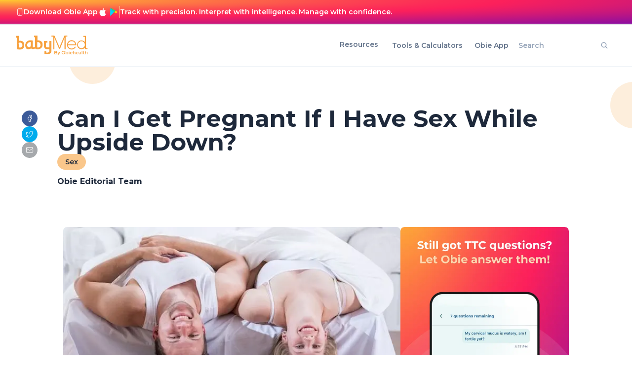

--- FILE ---
content_type: text/html; charset=utf-8
request_url: https://www.google.com/recaptcha/api2/aframe
body_size: 258
content:
<!DOCTYPE HTML><html><head><meta http-equiv="content-type" content="text/html; charset=UTF-8"></head><body><script nonce="ogkGdLR4AwFAn5H3TthbLw">/** Anti-fraud and anti-abuse applications only. See google.com/recaptcha */ try{var clients={'sodar':'https://pagead2.googlesyndication.com/pagead/sodar?'};window.addEventListener("message",function(a){try{if(a.source===window.parent){var b=JSON.parse(a.data);var c=clients[b['id']];if(c){var d=document.createElement('img');d.src=c+b['params']+'&rc='+(localStorage.getItem("rc::a")?sessionStorage.getItem("rc::b"):"");window.document.body.appendChild(d);sessionStorage.setItem("rc::e",parseInt(sessionStorage.getItem("rc::e")||0)+1);localStorage.setItem("rc::h",'1769370328880');}}}catch(b){}});window.parent.postMessage("_grecaptcha_ready", "*");}catch(b){}</script></body></html>

--- FILE ---
content_type: application/javascript; charset=utf-8
request_url: https://www.babymed.com/_next/static/chunks/41155975-ba3077635ae48821.js?dpl=dpl_BGWQumEBgNpKknuNAKJuEVojdVbM
body_size: -229
content:
"use strict";(self.webpackChunk_N_E=self.webpackChunk_N_E||[]).push([[396],{95050:function(t,c,n){n.d(c,{ETl:function(){return u}});var a=n(32063);function u(t){return(0,a.w_)({tag:"svg",attr:{viewBox:"0 0 512 512"},child:[{tag:"path",attr:{d:"M256 512A256 256 0 1 0 256 0a256 256 0 1 0 0 512zM369 209L241 337c-9.4 9.4-24.6 9.4-33.9 0l-64-64c-9.4-9.4-9.4-24.6 0-33.9s24.6-9.4 33.9 0l47 47L335 175c9.4-9.4 24.6-9.4 33.9 0s9.4 24.6 0 33.9z"},child:[]}]})(t)}}}]);